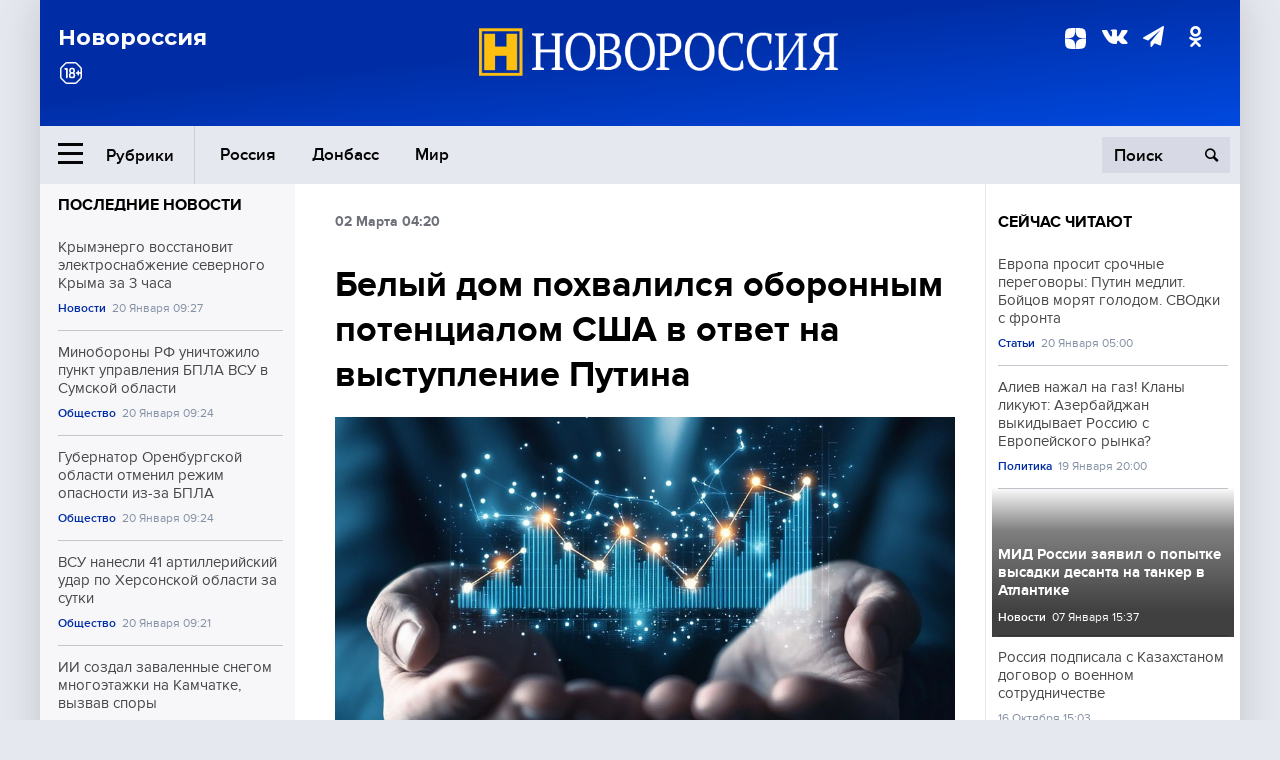

--- FILE ---
content_type: text/html; charset=UTF-8
request_url: https://novorosinform.org/belyj-dom-pohvalilsya-oboronnym-potencialom-ssha-v-otvet-na-vystuplenie-putina-64883.html
body_size: 12919
content:
<!DOCTYPE html>
<html class="no-js" lang="ru" prefix="og: http://ogp.me/ns#">
<head prefix="og: http://ogp.me/ns# article: http://ogp.me/ns/article#">
	  <meta http-equiv="content-type" content="text/html; charset=utf-8"/>
  <!--//<meta charset="utf-8"/>//-->
  <title>Белый дом похвалился оборонным потенциалом США в ответ на выступление Путина</title>
  <meta name="description" content="Выступление Владимира Путина подтвердило, что Россия разрабатывает &quot;дестабилизирующие&quot; оружейные системы в нарушение существующих обязательств, заявила официальный представитель Белого дома Сара Сандерс."/>


  <!-- Place favicon.ico in the root directory -->
  <link href="https://fonts.googleapis.com/css?family=Montserrat:500,700&amp;subset=cyrillic" rel="stylesheet"/>
  <link href="https://fonts.googleapis.com/css?family=Merriweather:400,700&amp;subset=cyrillic" rel="stylesheet"/>
  <link rel="stylesheet" href="/fonts/fonts.css"/>
  <link rel="stylesheet" href="/css/main.css?v95"/>

<meta property="og:site_name" content="Новороссия"/>
<meta property="og:locale" content="ru_RU"/>

<meta property="og:url" content="belyj-dom-pohvalilsya-oboronnym-potencialom-ssha-v-otvet-na-vystuplenie-putina-64883.html"/>
<meta property="og:title" content="Белый дом похвалился оборонным потенциалом США в ответ на выступление Путина"/>
<meta property="og:type" content="article"/>
<meta property="og:description" content="Выступление Владимира Путина подтвердило, что Россия разрабатывает &quot;дестабилизирующие&quot; оружейные системы в нарушение существующих обязательств, заявила официальный представитель Белого дома Сара Сандерс."/>
<meta property="og:image" content="https://novorosinform.org/content/images/00/00/_1280x720.webp"/>
<meta property="og:image:width" content="1280"/>
<meta property="og:image:height" content="720"/>
<script type="application/ld+json">
{
  "@context": "http://schema.org",
  "@type": "NewsArticle",
  "name": "Белый дом похвалился оборонным потенциалом США в ответ на выступление Путина",
  "headline": "Белый дом похвалился оборонным потенциалом США в ответ на выступление Путина",
  "url": "https://novorosinform.org/belyj-dom-pohvalilsya-oboronnym-potencialom-ssha-v-otvet-na-vystuplenie-putina-64883.html",
  "image": {
  "@type": "ImageObject",
  "representativeOfPage": "true",
  "url": "https://novorosinform.org/content/images/00/00/_1280x720.webp",
  "height": 1280,
  "width": 720
  },
  "dateCreated": "2018-03-02NDH24:20T04:20:18:00+03:00",
  "datePublished": "2018-03-02NDH24:20T04:20:18:00+03:00",
  "dateModified": "2018-03-02NDH24:20T04:20:18:00+03:00",
  "description": "Выступление Владимира Путина подтвердило, что Россия разрабатывает &amp;#171;дестабилизирующие&amp;#187; оружейные системы в нарушение существующих обязательств, заявила официальный представитель Белого дома Сара Сандерс, добавив, что с ядерным арсеналом США &amp;#171;ничто не сравнится&amp;#187;.
Напомним, что вче",

  "author": {
  "@type": "Organization",
   "name": "Редакция Новоросинформ"
  },

  "publisher": {
  "@type": "Organization",
  "name": "novorosinform.org",
  "logo": {
      "@type": "ImageObject",
      "url": "https://novorosinform.org/img/logonew-2.png",
      "width": 544,
      "height": 85
    }
  },
  "mainEntityOfPage": "https://novorosinform.org/belyj-dom-pohvalilsya-oboronnym-potencialom-ssha-v-otvet-na-vystuplenie-putina-64883.html"
}
</script>


<!-- Yandex Native Ads -->
<script>window.yaContextCb=window.yaContextCb||[]</script>
<script src="https://yandex.ru/ads/system/context.js" async></script>
<script src="https://xmetrics.ru/loader.js" defer ></script>

<link href="/favicon.ico?v3" rel="icon" type="image/x-icon" />
<link rel="apple-touch-icon" sizes="57x57" href="/favicons/apple-touch-icon-57x57.png?v3"/>
<link rel="apple-touch-icon" sizes="60x60" href="/favicons/apple-touch-icon-60x60.png?v3"/>
<link rel="apple-touch-icon" sizes="72x72" href="/favicons/apple-touch-icon-72x72.png?v3"/>
<link rel="apple-touch-icon" sizes="76x76" href="/favicons/apple-touch-icon-76x76.png?v3"/>
<link rel="apple-touch-icon" sizes="114x114" href="/favicons/apple-touch-icon-114x114.png?v3"/>
<link rel="apple-touch-icon" sizes="120x120" href="/favicons/apple-touch-icon-120x120.png?v3"/>
<link rel="apple-touch-icon" sizes="144x144" href="/favicons/apple-touch-icon-144x144.png?v3"/>
<link rel="apple-touch-icon" sizes="152x152" href="/favicons/apple-touch-icon-152x152.png?v3"/>
<link rel="apple-touch-icon" sizes="180x180" href="/favicons/apple-touch-icon-180x180.png?v3"/>
<link rel="icon" type="image/png" href="/favicons/favicon-32x32.png?v3" sizes="32x32"/>
<link rel="icon" type="image/png" href="/favicons/android-chrome-192x192.png?v3" sizes="192x192"/>
<link rel="icon" type="image/png" href="/favicons/favicon-16x16.png?v3" sizes="16x16"/>
<link rel="manifest" href="/favicons/manifest_.json"/>
<script>
var infinity_category='';
</script>

<link rel="amphtml" href="https://amp.novorosinform.org/belyj-dom-pohvalilsya-oboronnym-potencialom-ssha-v-otvet-na-vystuplenie-putina-64883.html">
<link rel="canonical" href="https://novorosinform.org/belyj-dom-pohvalilsya-oboronnym-potencialom-ssha-v-otvet-na-vystuplenie-putina-64883.html"/>
<script async src="https://jsn.24smi.net/smi.js"></script>
</head>

<body>
<!-- Yandex.RTB R-A-1216687-1 -->
<div id="yandex_rtb_R-A-1216687-1"></div>
<script type="text/javascript">
    (function(w, d, n, s, t) {
        w[n] = w[n] || [];
        w[n].push(function() {
            Ya.Context.AdvManager.render({
                blockId: "R-A-1216687-1",
                renderTo: "yandex_rtb_R-A-1216687-1",
                async: true
            });
        });
        t = d.getElementsByTagName("script")[0];
        s = d.createElement("script");
        s.type = "text/javascript";
        s.src = "//an.yandex.ru/system/context.js";
        s.async = true;
        t.parentNode.insertBefore(s, t);
    })(this, this.document, "yandexContextAsyncCallbacks");
</script>  <div id="wrap">
    <header class="header">
 
	      <div class="header__top">
        <div class="header__container">
          <aside class="header__aside">
            <div class="header__title">Новороссия</div>




          </aside>

          <div class="header__center">
            <div class="header__logo">
              <a href="/"><img src="/img/logonew-2.png" srcset="/img/logonew-2.png 2x, /img/logonew-2.png 3x" alt=""></a>
            </div>


          </div>

          <aside class="header__aside">
            <div class="header__social">
<!--//              <a href="https://www.youtube.com/tsargradtv" target="_blank" class="header__social-link">
                <i class="icon-youtube-play"></i>
              </a>//-->
              <a href="https://dzen.ru/novorosinform.org?favid=254119029" target="_blank" class="header__social-link">
<svg xmlns="http://www.w3.org/2000/svg" style="display: inline-block; width: 1em; height: 1em;" viewBox="0 0 28 28"><path fill="currentColor" d="M16.7 16.7c-2.2 2.27-2.36 5.1-2.55 11.3 5.78 0 9.77-.02 11.83-2.02 2-2.06 2.02-6.24 2.02-11.83-6.2.2-9.03.35-11.3 2.55M0 14.15c0 5.59.02 9.77 2.02 11.83 2.06 2 6.05 2.02 11.83 2.02-.2-6.2-.35-9.03-2.55-11.3-2.27-2.2-5.1-2.36-11.3-2.55M13.85 0C8.08 0 4.08.02 2.02 2.02.02 4.08 0 8.26 0 13.85c6.2-.2 9.03-.35 11.3-2.55 2.2-2.27 2.36-5.1 2.55-11.3m2.85 11.3C14.5 9.03 14.34 6.2 14.15 0c5.78 0 9.77.02 11.83 2.02 2 2.06 2.02 6.24 2.02 11.83-6.2-.2-9.03-.35-11.3-2.55"/><path fill="none" d="M28 14.15v-.3c-6.2-.2-9.03-.35-11.3-2.55-2.2-2.27-2.36-5.1-2.55-11.3h-.3c-.2 6.2-.35 9.03-2.55 11.3-2.27 2.2-5.1 2.36-11.3 2.55v.3c6.2.2 9.03.35 11.3 2.55 2.2 2.27 2.36 5.1 2.55 11.3h.3c.2-6.2.35-9.03 2.55-11.3 2.27-2.2 5.1-2.36 11.3-2.55"/></svg>

              </a>
              <a href="https://vk.com/public71860258" target="_blank" class="header__social-link">
                <i class="icon-vk"></i>
              </a>
<a href="https://t.me/novorosinform" target="_blank" class="header__social-link">
                <i class="icon-paper-plane"></i>
              </a>              <a href="http://ok.ru/novorosinform" target="_blank" class="header__social-link">
                   <i class="icon-odnoklassniki"></i>
              </a>
             
            </div>



          
          </aside>
        </div>
      </div>

      <div class="header__bottom">
        <div class="header__container">
          <button class="header__rubric-toggle js-rubric-toggle">
            <span class="header__rubric-toggle-icon">
              <i class="icon-burger"></i>
              <i class="icon-close"></i>
            </span>
            <span class="header__rubric-toggle-txt">Рубрики</span>
          </button>

          <ul class="header__menu">
                                    <li>
              <a href="/russia" >Россия</a>
            </li>
                                                <li>
              <a href="/donbass" >Донбасс</a>
            </li>
                                                <li>
              <a href="/mir" >Мир</a>
            </li>
                                                
          </ul>


		          <div class="header__search">
            <form action="/search" autocomplete="off">
              <input type="search" name="q" placeholder="Поиск">
              <button>
                <i class="icon-search"></i>
              </button>

			<div class="header__search-dropdown">
              <label>
                <input type="radio" name="section" value="all" class="radio" checked>
                <span>Все публикации</span>
              </label>
              <!--//<label>
                <input type="radio" name="section" value="news" class="radio">
                <span>Новости</span>
              </label>
              <label>
                <input type="radio" name="section" value="articles" class="radio">
                <span>Статьи</span>
              </label>//-->
                            <!--//<label>
                <input type="radio" name="section" value="experts" class="radio">
                <span>Мнения</span>
              </label>
              <label>
                <input type="radio" name="section" value="projects" class="radio">
                <span>Спецпроекты</span>
              </label>//-->
            </div>
            </form>
          </div>
        </div>

       <div class="header__drop-sections">
          <ul class="header__drop-sections-list">

                        <li>
              <a href="/blizhnij-vostok">Ближний Восток</a>
            </li>
                        <li>
              <a href="/politics">Политика</a>
            </li>
                        <li>
              <a href="/war">Спецоперация</a>
            </li>
                        <li>
              <a href="/society">Общество</a>
            </li>
                        <li>
              <a href="/economy">Экономика</a>
            </li>
                        <li>
              <a href="/proisshestviya">Происшествия</a>
            </li>
                        <li>
              <a href="/culture">Культура</a>
            </li>
                        <li>
              <a href="/sport">Спорт</a>
            </li>
            
          </ul>
        </div>
      </div>
    </header>

    <main>


<div class="layout-column">
	<aside class="layout-column__aside">
	<!-- Yandex.RTB R-A-1216687-2 -->
<div id="yandex_rtb_R-A-1216687-2"></div>
<script type="text/javascript">
    (function(w, d, n, s, t) {
        w[n] = w[n] || [];
        w[n].push(function() {
            Ya.Context.AdvManager.render({
                blockId: "R-A-1216687-2",
                renderTo: "yandex_rtb_R-A-1216687-2",
                async: true
            });
        });
        t = d.getElementsByTagName("script")[0];
        s = d.createElement("script");
        s.type = "text/javascript";
        s.src = "//an.yandex.ru/system/context.js";
        s.async = true;
        t.parentNode.insertBefore(s, t);
    })(this, this.document, "yandexContextAsyncCallbacks");
</script>	


          <div class="news">


            <h3 class="news__title">
              <a href="/news">Последние новости</a>
            </h3>

            <ul class="news__list">

              <li class="news__item">
		          <a href="/krymenergo-vosstanovit-elektrosnabzhenie-severnogo-kryma-za-3-chasa-174253.html" class="news__link">
                  <h4 class="news__item-title">
                    Крымэнерго восстановит электроснабжение северного Крыма за 3 часа
                  </h4>
	
                </a>

                <div class="news__item-info">
                
                
                                  <a href="/news" class="news__item-info-link">Новости</a>
                                  <time class="news__item-info-date" datetime="2026-01-20THH24:27T">20 Января 09:27</time>
                </div>
 
              </li>

				              <li class="news__item">
		          <a href="/minoborony-rf-unichtozhilo-punkt-upravleniya-bpla-vsu-v-sumskoj-oblasti-174252.html" class="news__link">
                  <h4 class="news__item-title">
                    Минобороны РФ уничтожило пункт управления БПЛА ВСУ в Сумской области
                  </h4>
	
                </a>

                <div class="news__item-info">
                
                
                                  <a href="/society" class="news__item-info-link">Общество</a>
                                  <time class="news__item-info-date" datetime="2026-01-20THH24:24T">20 Января 09:24</time>
                </div>
 
              </li>

				              <li class="news__item">
		          <a href="/gubernator-orenburgskoj-oblasti-otmenil-rezhim-opasnosti-iz-za-bpla-174251.html" class="news__link">
                  <h4 class="news__item-title">
                    Губернатор Оренбургской области отменил режим опасности из-за БПЛА
                  </h4>
	
                </a>

                <div class="news__item-info">
                
                
                                  <a href="/society" class="news__item-info-link">Общество</a>
                                  <time class="news__item-info-date" datetime="2026-01-20THH24:24T">20 Января 09:24</time>
                </div>
 
              </li>

				              <li class="news__item">
		          <a href="/vsu-nanesli-41-artillerijskij-udar-po-hersonskoj-oblasti-za-sutki-174250.html" class="news__link">
                  <h4 class="news__item-title">
                    ВСУ нанесли 41 артиллерийский удар по Херсонской области за сутки
                  </h4>
	
                </a>

                <div class="news__item-info">
                
                
                                  <a href="/society" class="news__item-info-link">Общество</a>
                                  <time class="news__item-info-date" datetime="2026-01-20THH24:21T">20 Января 09:21</time>
                </div>
 
              </li>

				              <li class="news__item">
		          <a href="/ii-sozdal-zavalennye-snegom-mnogoetazhki-na-kamchatke-vyzvav-spory-174249.html" class="news__link">
                  <h4 class="news__item-title">
                    ИИ создал заваленные снегом многоэтажки на Камчатке, вызвав споры
                  </h4>
	
                </a>

                <div class="news__item-info">
                
                
                                  <a href="/news" class="news__item-info-link">Новости</a>
                                  <time class="news__item-info-date" datetime="2026-01-20THH24:21T">20 Января 09:21</time>
                </div>
 
              </li>

				              <li class="news__item">
		          <a href="/cnn--belyj-dom-obnovit-sekretnyj-bunker-v-vostochnom-kryle-174248.html" class="news__link">
                  <h4 class="news__item-title">
                    CNN: Белый дом обновит секретный бункер в Восточном крыле
                  </h4>
	
                </a>

                <div class="news__item-info">
                
                
                                  <a href="/news" class="news__item-info-link">Новости</a>
                                  <time class="news__item-info-date" datetime="2026-01-20THH24:13T">20 Января 09:13</time>
                </div>
 
              </li>

				              <li class="news__item">
		          <a href="/tramp-sobral--sovet-mira--sravniv-ego-s-bandoj-oushena-174247.html" class="news__link">
                  <h4 class="news__item-title">
                    Трамп собрал "Совет мира", сравнив его с бандой Оушена
                  </h4>
	
                </a>

                <div class="news__item-info">
                
                
                                  <a href="/news" class="news__item-info-link">Новости</a>
                                  <time class="news__item-info-date" datetime="2026-01-20THH24:10T">20 Января 09:10</time>
                </div>
 
              </li>

				              <li class="news__item">
		          <a href="/centralnoe-televidenie-kitaya-soobshilo-o-9-zhertvah-vzryva-v-mongolii-174246.html" class="news__link">
                  <h4 class="news__item-title">
                    Центральное телевидение Китая сообщило о 9 жертвах взрыва в Монголии
                  </h4>
	
                </a>

                <div class="news__item-info">
                
                
                                  <a href="/news" class="news__item-info-link">Новости</a>
                                  <time class="news__item-info-date" datetime="2026-01-20THH24:09T">20 Января 09:09</time>
                </div>
 
              </li>

				              <li class="news__item">
		          <a href="/makron-predlozhil-provesti-vstrechu-g7-s-uchastiem-rossii-i-ukrainy-174245.html" class="news__link">
                  <h4 class="news__item-title">
                    Макрон предложил провести встречу G7 с участием России и Украины
                  </h4>
	
                </a>

                <div class="news__item-info">
                
                
                                  <a href="/news" class="news__item-info-link">Новости</a>
                                  <time class="news__item-info-date" datetime="2026-01-20THH24:09T">20 Января 09:09</time>
                </div>
 
              </li>

				              <li class="news__item">
		          <a href="/tramp-obnarodoval-predlozhenie-makrona-o-vstreche-g7-v-parizhe-174244.html" class="news__link">
                  <h4 class="news__item-title">
                    Трамп обнародовал предложение Макрона о встрече G7 в Париже
                  </h4>
	
                </a>

                <div class="news__item-info">
                
                
                                  <a href="/news" class="news__item-info-link">Новости</a>
                                  <time class="news__item-info-date" datetime="2026-01-20THH24:07T">20 Января 09:07</time>
                </div>
 
              </li>

				              <li class="news__item">
		          <a href="/bloomberg--makron-otkazalsya-ot-uchastiya-v-sovete-mira-po-gaze-174243.html" class="news__link">
                  <h4 class="news__item-title">
                    Bloomberg: Макрон отказался от участия в Совете мира по Газе
                  </h4>
	
                </a>

                <div class="news__item-info">
                
                
                                  <a href="/news" class="news__item-info-link">Новости</a>
                                  <time class="news__item-info-date" datetime="2026-01-20THH24:06T">20 Января 09:06</time>
                </div>
 
              </li>

				              <li class="news__item">
		          <a href="/polkovnik-ne-sderzhalsya-svo-mozhno-zakonchit-za-mesyac-rakety-ne-smogut-vskryt-beton-aes-174233.html" class="news__link">
                  <h4 class="news__item-title">
                    Полковник не сдержался: СВО можно закончить за месяц. Ракеты не смогут вскрыть бетон АЭС
                  </h4>
	
                </a>

                <div class="news__item-info">
                
                
                                  <a href="/news" class="news__item-info-link">Новости</a>
                                  <time class="news__item-info-date" datetime="2026-01-20THH24:00T">20 Января 09:00</time>
                </div>
 
              </li>

				              <li class="news__item">
		          <a href="/tass--andreya-razina-zaochno-arestovali-za-krupnoe-moshennichestvo-174242.html" class="news__link">
                  <h4 class="news__item-title">
                    ТАСС: Андрея Разина заочно арестовали за крупное мошенничество
                  </h4>
	
                </a>

                <div class="news__item-info">
                
                
                                  <a href="/news" class="news__item-info-link">Новости</a>
                                  <time class="news__item-info-date" datetime="2026-01-20THH24:53T">20 Января 08:53</time>
                </div>
 
              </li>

				              <li class="news__item">
		          <a href="/stavka-po-vkladam-v-20-krupnejshih-bankah-rossii-upala-do-1486-174241.html" class="news__link">
                  <h4 class="news__item-title">
                    Ставка по вкладам в 20 крупнейших банках России упала до 14,86%
                  </h4>
	
                </a>

                <div class="news__item-info">
                
                
                                  <a href="/news" class="news__item-info-link">Новости</a>
                                  <time class="news__item-info-date" datetime="2026-01-20THH24:47T">20 Января 08:47</time>
                </div>
 
              </li>

				              <li class="news__item">
		          <a href="/policiya-izyala-pochti-1-kg-kokaina-v-gostinice-moskvy-174240.html" class="news__link">
                  <h4 class="news__item-title">
                    Полиция изъяла почти 1 кг кокаина в гостинице Москвы
                  </h4>
	
                </a>

                <div class="news__item-info">
                
                
                                  <a href="/news" class="news__item-info-link">Новости</a>
                                  <time class="news__item-info-date" datetime="2026-01-20THH24:43T">20 Января 08:43</time>
                </div>
 
              </li>

				
            </ul>

            <div class="news__cta">
              <a href="/news" class="news__cta-link">Все новости</a>
            </div>
		</div>

		<!-- Yandex.RTB R-A-1216687-7 -->
<div id="yandex_rtb_R-A-1216687-7"></div>
<script>window.yaContextCb.push(()=>{
  Ya.Context.AdvManager.render({
    renderTo: 'yandex_rtb_R-A-1216687-7',
    blockId: 'R-A-1216687-7'
  })
})</script>	</aside>
	<div class="layout-column__main">
	<section class="article" data-publication-id="64883" data-current-url="belyj-dom-pohvalilsya-oboronnym-potencialom-ssha-v-otvet-na-vystuplenie-putina-64883.html">
		<div class="article__content">

			<div class="article__meta article__meta_plot">
				<div class="article__meta-labels">
				<time datetime="">02 Марта 04:20</time>
								</div>


				<!--//<div class="article__meta-reading">
				<svg xmlns="http://www.w3.org/2000/svg" xmlns:xlink="http://www.w3.org/1999/xlink" viewbox="0 0 48 48"><defs><path id="a" d="M0 0h48v48H0z"/></defs><clipPath id="b"><use xlink:href="#a" overflow="visible"/></clipPath><path d="M42 20c-2.21 0-4 1.79-4 4v6H10v-6c0-2.21-1.79-4-4-4s-4 1.79-4 4v10c0 2.2 1.8 4 4 4h36c2.2 0 4-1.8 4-4V24c0-2.21-1.79-4-4-4zm-6-10H12c-2.2 0-4 1.8-4 4v4.31c2.32.83 4 3.03 4 5.63V28h24v-4.06c0-2.6 1.68-4.8 4-5.63V14c0-2.2-1.8-4-4-4z" clip-path="url(#b)"/></svg>
                    Читать:
                    <span> мин.</span>
                  </div>//-->
			</div>

			<h1 class="article__title">Белый дом похвалился оборонным потенциалом США в ответ на выступление Путина</h1>


	
				<div class="article__gallery">
					<div class="article__gallery-main">
						<ul class="article__gallery-main-list">
							<li class="active">
																
								<img src="/img/dzen/noimage.jpg" />
															
							</li>
													</ul>
						

						<div class="article__gallery-main-prev">
							<svg viewBox="0 0 24 24" width="24" height="24"><path d="M5.88 4.12L13.76 12l-7.88 7.88L8 22l10-10L8 2z"/><path fill="none" d="M0 0h24v24H0z"/></svg>
						</div>
						<div class="article__gallery-main-next">
							<svg viewBox="0 0 24 24" width="24" height="24"><path d="M5.88 4.12L13.76 12l-7.88 7.88L8 22l10-10L8 2z"/><path fill="none" d="M0 0h24v24H0z"/></svg>
						</div>
					</div>


					<div class="article__gallery-preview">

					</div>

				</div>
		
				<div><strong>Автор:</strong> Редакция Новоросинформ<span></span><br /><br /></div>
				

				<div class="article__intro">
					<p>Выступление Владимира Путина подтвердило, что Россия разрабатывает &#171;дестабилизирующие&#187; оружейные системы в нарушение существующих обязательств, заявила официальный представитель Белого дома Сара Сандерс, добавив, что с ядерным арсеналом США &#171;ничто не сравнится&#187;.
Напомним, что вче</p>
				</div>


				<div class="only__text">
                <p>Выступление Владимира Путина подтвердило, что Россия разрабатывает &#171;дестабилизирующие&#187; оружейные системы в нарушение существующих обязательств, заявила официальный представитель Белого дома Сара Сандерс, добавив, что с ядерным арсеналом США &#171;ничто не сравнится&#187;.</p>
<p>Напомним, что вчера президент России Владимир Путин в ходе обращения к Федеральному собранию заявил, что <strong><a href="https://novorosinform.org/709424">Министерство обороны России совместно с предприятиями ракетно-космической отрасли начали активную фазу испытаний новейшего ядерного оружия</a></strong>. Путин рассказал о новом вооружении, аналогов которому сегодня в мире не существует.</p><div id="yandex_rtb_R-A-1216687-9"></div>
<script>window.yaContextCb.push(()=>{
	Ya.Context.AdvManager.render({
		"blockId": "R-A-1216687-9",
		"renderTo": "yandex_rtb_R-A-1216687-9"
	})
})
</script>
<p>&#171;Президент Путин подтвердил то, что США знали все время — что Россия более десяти лет развивала дестабилизирующее вооружение в прямом противоречии со своими обязательствами по договору. Президент (США Дональд Трамп. — прим. ред.) понимает, с какими угрозами он сталкивается…, и нацелен защитить своих союзников и партнеров&#187;, — сказала Сандерс.</p>
<p>Кроме того, она заявила, что оборонный потенциал США никому не уступает и не будет уступать. При этом представитель Белого дома напомнила слова президента Трампа о том, что ядерные возможности (США. &#8212; прим. ред.) будут развиваться, чтобы соответствовать всем возникающим перед угрозам.</p>
<p>Напомним, что вчера <strong><a href="https://novorosinform.org/709528">министр обороны Великобритании назвал послание Путина «провокацией»</a></strong>. Гэвин Уильямсон обвинил Россию в выборе «пути эскалации и провокации».</p>
<p>Также вчера Пентагон заявил, что <strong><a href="https://novorosinform.org/709512">уже учел создание в России новых оборонных систем, о которых сообщил президент Владимир Путин</a></strong> во время традиционного послания Федеральному Собранию.</p>
<p>Спикер Министерства иностранных дел Украины Беца заявила, что <strong><a href="https://novorosinform.org/709522">Россия угрожает ядерными ударами</a></strong>. Так она отреагировала на сегодняшнее послание президента России Владимира Путина Федеральному собранию.</p>
        
				</div>




			</div>
		</section>

<div class="article__dzen1">
<strong>Подписывайтесь на нас</strong> в <a href="https://t.me/+Cr25qIK9au4zZjYy">Телеграме</a>

 и&nbsp;первыми узнавайте о&nbsp;главных новостях и&nbsp;важнейших событиях дня.

</div>		
		<br /><br />        <h3 class="news__title">Новости партнеров</h3>
<div class="smi24__informer smi24__auto" data-smi-blockid="18039"></div>
<script>(window.smiq = window.smiq || []).push({});</script>




<!-- Код вставки на место отображения виджета -->
<div class="smi24__informer smi24__auto" data-smi-blockid="29976"></div>
<div class="smi24__informer smi24__auto" data-smi-blockid="29975"></div>
<script>(window.smiq = window.smiq || []).push({});</script>



<div id="unit_93365"><a href="https://smi2.ru/" >Новости СМИ2</a></div>
<script type="text/javascript" charset="utf-8">
  (function() {
    var sc = document.createElement('script'); sc.type = 'text/javascript'; sc.async = true;
    sc.src = '//smi2.ru/data/js/93365.js'; sc.charset = 'utf-8';
    var s = document.getElementsByTagName('script')[0]; s.parentNode.insertBefore(sc, s);
  }());
</script>    	<div id="content-load-block" style="height:1px"></div>
	</div>
	
	<aside class="layout-column__aside">
	


          <div class="news">


            <h3 class="news__title">
              <a href="/news">Сейчас читают</a>
            </h3>

            <ul class="news__list">

              <li class="news__item">
				                <a href="/evropa-prosit-srochnye-peregovory-putin-medlit-bojcov-moryat-golodom--svodki-s-fronta-173952.html" class="news__link">
                  <h4 class="news__item-title">
                    Европа просит срочные переговоры: Путин медлит. Бойцов морят голодом.  СВОдки с фронта
                  </h4>
	
                </a>

                <div class="news__item-info">
                
                
                                  <a href="/articles" class="news__item-info-link">Статьи</a>
                                  <time class="news__item-info-date" datetime="2026-01-20THH24:00T">20 Января 05:00</time>
                </div>
                              </li>

				              <li class="news__item">
				                <a href="/aliev-nazhal-na-gaz-klany-likuyut-azerbajdzhan-vykidyvaet-rossiyu-s-evropejskogo-rynka-173800.html" class="news__link">
                  <h4 class="news__item-title">
                    Алиев нажал на газ! Кланы ликуют: Азербайджан выкидывает Россию с Европейского рынка?
                  </h4>
	
                </a>

                <div class="news__item-info">
                
                
                                  <a href="/politics" class="news__item-info-link">Политика</a>
                                  <time class="news__item-info-date" datetime="2026-01-19THH24:00T">19 Января 20:00</time>
                </div>
                              </li>

				              <li class="news__item">
												<figure class="news__media" style="background-image: url(/content/images/00/00/_370x208.webp)">
								                <a href="/mid-rossii-zayavil-o-popytke-vysadki-desanta-na-tanker-v-atlantike-169144.html" class="news__link">
                  <h4 class="news__item-title">
                    МИД России заявил о попытке высадки десанта на танкер в Атлантике
                  </h4>
	
                </a>

                <div class="news__item-info">
                
                
                                  <a href="/news" class="news__item-info-link">Новости</a>
                                  <time class="news__item-info-date" datetime="2026-01-07THH24:37T">07 Января 15:37</time>
                </div>
                </figure>              </li>

				              <li class="news__item">
				                <a href="/rossiya-podpisala-s-kazahstanom-dogovor-o-voennom-sotrudnichestve-18575.html" class="news__link">
                  <h4 class="news__item-title">
                    Россия подписала с Казахстаном договор о военном сотрудничестве
                  </h4>
	
                </a>

                <div class="news__item-info">
                
                
                                  <time class="news__item-info-date" datetime="2020-10-16THH24:03T">16 Октября 15:03</time>
                </div>
                              </li>

				              <li class="news__item">
				                <a href="/minzdrav-kryma-vypisal-postradavshuyu-v-horlah-beremennuyu-zhenshinu-172906.html" class="news__link">
                  <h4 class="news__item-title">
                    Минздрав Крыма выписал пострадавшую в Хорлах беременную женщину
                  </h4>
	
                </a>

                <div class="news__item-info">
                
                
                                  <a href="/news" class="news__item-info-link">Новости</a>
                                  <time class="news__item-info-date" datetime="2026-01-17THH24:17T">17 Января 11:17</time>
                </div>
                              </li>

				              <li class="news__item">
				                <a href="/majkl-flinn--peredacha-zemel-rossii-trebuet-ucheta-v-mirnom-plane-169473.html" class="news__link">
                  <h4 class="news__item-title">
                    Майкл Флинн: Передача земель России требует учета в мирном плане
                  </h4>
	
                </a>

                <div class="news__item-info">
                
                
                                  <a href="/news" class="news__item-info-link">Новости</a>
                                  <time class="news__item-info-date" datetime="2026-01-09THH24:31T">09 Января 06:31</time>
                </div>
                              </li>

				              <li class="news__item">
				                <a href="/sergej-menyajlo--sbito-7-bpla-nad-severnoj-osetiej-nachinayut-rassledovanie-173262.html" class="news__link">
                  <h4 class="news__item-title">
                    Сергей Меняйло: сбито 7 БПЛА над Северной Осетией, начинают расследование
                  </h4>
	
                </a>

                <div class="news__item-info">
                
                
                                  <a href="/society" class="news__item-info-link">Общество</a>
                                  <time class="news__item-info-date" datetime="2026-01-18THH24:12T">18 Января 12:12</time>
                </div>
                              </li>

				              <li class="news__item">
				                <a href="/rgo-provedet-mezhdunarodnuyu-geoolimpiadu-briks-letom-2026-goda-173207.html" class="news__link">
                  <h4 class="news__item-title">
                    РГО проведет Международную геоолимпиаду БРИКС летом 2026 года
                  </h4>
	
                </a>

                <div class="news__item-info">
                
                
                                  <a href="/news" class="news__item-info-link">Новости</a>
                                  <time class="news__item-info-date" datetime="2026-01-18THH24:55T">18 Января 08:55</time>
                </div>
                              </li>

				              <li class="news__item">
				                <a href="/gubernator-orenburgskoj-oblasti-otmenil-rezhim-opasnosti-iz-za-bpla-174251.html" class="news__link">
                  <h4 class="news__item-title">
                    Губернатор Оренбургской области отменил режим опасности из-за БПЛА
                  </h4>
	
                </a>

                <div class="news__item-info">
                
                
                                  <a href="/society" class="news__item-info-link">Общество</a>
                                  <time class="news__item-info-date" datetime="2026-01-20THH24:24T">20 Января 09:24</time>
                </div>
                              </li>

				              <li class="news__item">
				                <a href="/minoborony-rf-unichtozhilo-punkt-upravleniya-bpla-vsu-v-sumskoj-oblasti-174252.html" class="news__link">
                  <h4 class="news__item-title">
                    Минобороны РФ уничтожило пункт управления БПЛА ВСУ в Сумской области
                  </h4>
	
                </a>

                <div class="news__item-info">
                
                
                                  <a href="/society" class="news__item-info-link">Общество</a>
                                  <time class="news__item-info-date" datetime="2026-01-20THH24:24T">20 Января 09:24</time>
                </div>
                              </li>

				              <li class="news__item">
				                <a href="/minzdrav-moskovskoj-oblasti-soobshil-o-dtp-s-chetyrmya-postradavshimi-169171.html" class="news__link">
                  <h4 class="news__item-title">
                    Минздрав Московской области сообщил о ДТП с четырьмя пострадавшими
                  </h4>
	
                </a>

                <div class="news__item-info">
                
                
                                  <a href="/news" class="news__item-info-link">Новости</a>
                                  <time class="news__item-info-date" datetime="2026-01-07THH24:47T">07 Января 18:47</time>
                </div>
                              </li>

				              <li class="news__item">
				                <a href="/krymenergo-vosstanovit-elektrosnabzhenie-severnogo-kryma-za-3-chasa-174253.html" class="news__link">
                  <h4 class="news__item-title">
                    Крымэнерго восстановит электроснабжение северного Крыма за 3 часа
                  </h4>
	
                </a>

                <div class="news__item-info">
                
                
                                  <a href="/news" class="news__item-info-link">Новости</a>
                                  <time class="news__item-info-date" datetime="2026-01-20THH24:27T">20 Января 09:27</time>
                </div>
                              </li>

				              <li class="news__item">
				                <a href="/zapad-boitsya-vvodit-novye-sankcii-protiv-moskvy---reuters-101768.html" class="news__link">
                  <h4 class="news__item-title">
                    Запад боится вводить новые санкции против Москвы — Reuters
                  </h4>
	
                </a>

                <div class="news__item-info">
                
                
                                  <a href="/russia" class="news__item-info-link">Россия</a>
                                  <time class="news__item-info-date" datetime="2022-08-18THH24:55T">18 Августа 07:55</time>
                </div>
                              </li>

				              <li class="news__item">
				                <a href="/albancy-horvaty-evromanyaki-i-dzhihadisty-soedinyayutsya-na-ukraine-dlya-vojny-s-rusyu-91081.html" class="news__link">
                  <h4 class="news__item-title">
                    Албанцы, хорваты, евроманьяки и джихадисты соединяются на Украине для войны с Русью
                  </h4>
	
                </a>

                <div class="news__item-info">
                
                
                                  <a href="/russia" class="news__item-info-link">Россия</a>
                                  <time class="news__item-info-date" datetime="2022-03-04THH24:24T">04 Марта 19:24</time>
                </div>
                              </li>

				              <li class="news__item">
				                <a href="/molchanie-prervano-drug-kadyrova-sdelal-zayavlenie-posle-soobshenij-o-dtp-voprosov-stalo-bolshe-173442.html" class="news__link">
                  <h4 class="news__item-title">
                    Молчание прервано. Друг Кадырова сделал заявление после сообщений о ДТП. Вопросов стало больше
                  </h4>
	
                </a>

                <div class="news__item-info">
                
                
                                  <a href="/society" class="news__item-info-link">Общество</a>
                                  <time class="news__item-info-date" datetime="2026-01-19THH24:00T">19 Января 07:00</time>
                </div>
                              </li>

				
            </ul>

            <div class="news__cta">
              <a href="/news" class="news__cta-link">Все новости</a>
            </div>
		</div>

		
<!-- Yandex Native Ads C-A-1216687-6 -->
<div id="id-C-A-1216687-6"></div>
<script>window.yaContextCb.push(()=>{
  Ya.Context.AdvManager.renderWidget({
    renderTo: 'id-C-A-1216687-6',
    blockId: 'C-A-1216687-6'
  })
})</script>
	</aside>
</div>

    </main>
    <footer class="footer">

		
      <div class="footer__body">
        <div class="footer__container">
          <div class="footer__top">
            <div class="footer__column">
              <div class="footer__logo">
                <img src="/img/logonew-2.png" alt="" width="209" height="37">
              </div>
<address>
<p>Информационное агентство Большой России</p>
<p>Наша почта: <a href="mailto:mail@novorosinform.org">mail@novorosinform.org</a></p>
</address>
            </div>

            <div class="footer__column">
              <ul class="footer__menu">
                        <li>
              <a href="/russia">Россия</a>
            </li>
                        <li>
              <a href="/donbass">Донбасс</a>
            </li>
                        <li>
              <a href="/mir">Мир</a>
            </li>
                        <li>
              <a href="/politics">Политика</a>
            </li>
            
<li><a href="mailto:advnovoros@tsargrad.tv">Реклама на сайте:<br />
advnovoros@tsargrad.tv</a></li>

<li><a target="_blank" href="/files/price2024.pdf">Цены на рекламу</a></li>

              </ul>
            </div>

            <div class="footer__column footer__column_wide">

              <div class="footer__description">
<p>Сетевое издание «Информационное агентство «Новороссия» зарегистрировано в Федеральной службе по надзору в сфере связи, информационных технологий и массовых коммуникаций 20 ноября 2019 г.</p>
<p>Свидетельство о регистрации Эл № ФС77-77187.</p>
<p>Учредитель — НАО «Царьград медиа».</p>
<p>«Главный редактор- Лукьянов А.А.»</p>
<p>«Шеф-редактор - Садчиков А.М.»</p>
<p>Email: <a href="mail:mail@novorosinform.org">mail@novorosinform.org</a></p>
<p>Телефон: +7 (495) 374-77-73</p>
<p>115093, г. Москва, Партийный пер., д. 1, к. 57, стр. 3</p>
<p>Настоящий ресурс может содержать материалы 18+.</p>
<p>Использование любых материалов, размещённых на сайте, разрешается при условии ссылки на сайт агентства.</p>


              </div>
            </div>
          </div>

          <div class="footer__bottom">
            <div class="footer__search">
              <form action="/search">
                <input type="search" name="q" placeholder="Поиск">
                <button>
                  <i class="icon-search"></i>
                </button>
              </form>
            </div>

            <div class="footer__social">
			<a href="https://dzen.ru/novorosinform.org?favid=254119029" target="_blank" class="header__social-link"><svg xmlns="http://www.w3.org/2000/svg" style="display: inline-block; width: 1em; height: 1em;" viewBox="0 0 28 28"><path fill="currentColor" d="M16.7 16.7c-2.2 2.27-2.36 5.1-2.55 11.3 5.78 0 9.77-.02 11.83-2.02 2-2.06 2.02-6.24 2.02-11.83-6.2.2-9.03.35-11.3 2.55M0 14.15c0 5.59.02 9.77 2.02 11.83 2.06 2 6.05 2.02 11.83 2.02-.2-6.2-.35-9.03-2.55-11.3-2.27-2.2-5.1-2.36-11.3-2.55M13.85 0C8.08 0 4.08.02 2.02 2.02.02 4.08 0 8.26 0 13.85c6.2-.2 9.03-.35 11.3-2.55 2.2-2.27 2.36-5.1 2.55-11.3m2.85 11.3C14.5 9.03 14.34 6.2 14.15 0c5.78 0 9.77.02 11.83 2.02 2 2.06 2.02 6.24 2.02 11.83-6.2-.2-9.03-.35-11.3-2.55"/><path fill="none" d="M28 14.15v-.3c-6.2-.2-9.03-.35-11.3-2.55-2.2-2.27-2.36-5.1-2.55-11.3h-.3c-.2 6.2-.35 9.03-2.55 11.3-2.27 2.2-5.1 2.36-11.3 2.55v.3c6.2.2 9.03.35 11.3 2.55 2.2 2.27 2.36 5.1 2.55 11.3h.3c.2-6.2.35-9.03 2.55-11.3 2.27-2.2 5.1-2.36 11.3-2.55"/></svg>

              </a>


			<a href="https://vk.com/public71860258" target="_blank" class="header__social-link">
                <i class="icon-vk"></i>
              </a>

<a href="https://t.me/novorosinform" target="_blank" class="header__social-link">
                <i class="icon-paper-plane"></i>
              </a>
                  <a href="http://ok.ru/novorosinform" target="_blank" class="header__social-link">
                    <i class="icon-odnoklassniki"></i>
                  </a>
            </div>
          </div>
        </div>
      </div>
    </footer>

<div class="uniblock1"></div>
  <button class="page-up js-page-up">Наверх</button>

    <div class="fly-header">
    <div class="fly-header__top">
      <div class="header__logo">
        <a href="/"><img src="/img/logonew-2.png" srcset="/img/logonew-2.png 2x, /img/logonew-2.png 3x" alt=""></a>
      </div>
    </div>

    <div class="fly-header__bottom">
      <div class="header__container">
        <button class="header__rubric-toggle js-rubric-toggle">
          <span class="header__rubric-toggle-icon">
            <i class="icon-burger"></i>
            <i class="icon-close"></i>
          </span>
          <span class="header__rubric-toggle-txt">Политика</span>
        </button>

        <ul class="header__menu">
                                    <li>
              <a href="/russia">Россия</a>
            </li>
                                                <li>
              <a href="/donbass">Донбасс</a>
            </li>
                                                <li>
              <a href="/mir">Мир</a>
            </li>
                                                        </ul>
                  <div class="header__search">
            <form action="/search" autocomplete="off">
              <input type="search" name="q" placeholder="Поиск">
              <button>
                <i class="icon-search"></i>
              </button>

			<div class="header__search-dropdown">
              <label>
                <input type="radio" name="section" value="all" class="radio" checked>
                <span>Все публикации</span>
              </label>
              <!--//<label>
                <input type="radio" name="section" value="news" class="radio">
                <span>Новости</span>
              </label>
              <label>
                <input type="radio" name="section" value="articles" class="radio">
                <span>Статьи</span>
              </label>//-->
                            <!--//<label>
                <input type="radio" name="section" value="experts" class="radio">
                <span>Мнения</span>
              </label>
              <label>
                <input type="radio" name="section" value="projects" class="radio">
                <span>Спецпроекты</span>
              </label>//-->
            </div>
            </form>
          </div>      </div>

	       <div class="header__drop-sections">
          <ul class="header__drop-sections-list">

                        <li>
              <a href="/blizhnij-vostok">Ближний Восток</a>
            </li>
                        <li>
              <a href="/politics">Политика</a>
            </li>
                        <li>
              <a href="/war">Спецоперация</a>
            </li>
                        <li>
              <a href="/society">Общество</a>
            </li>
                        <li>
              <a href="/economy">Экономика</a>
            </li>
                        <li>
              <a href="/proisshestviya">Происшествия</a>
            </li>
                        <li>
              <a href="/culture">Культура</a>
            </li>
                        <li>
              <a href="/sport">Спорт</a>
            </li>
            
          </ul>
        </div>    <!--//</div>//-->
  </div>

</div>


	
  <script src="/js/vendor/jquery-3.4.1.min.js"></script>
  <script src="/js/plugins.js?v1"></script>
  <script src="/js/main.js?v46"></script>
<!-- Yandex.Metrika counter --> <script type="text/javascript" > (function (d, w, c) { (w[c] = w[c] || []).push(function() { try { w.yaCounter25153517 = new Ya.Metrika({ id:25153517, clickmap:true, trackLinks:true, accurateTrackBounce:true, webvisor:true }); } catch(e) { } }); var n = d.getElementsByTagName("script")[0], s = d.createElement("script"), f = function () { n.parentNode.insertBefore(s, n); }; s.type = "text/javascript"; s.async = true; s.src = "https://cdn.jsdelivr.net/npm/yandex-metrica-watch/watch.js"; if (w.opera == "[object Opera]") { d.addEventListener("DOMContentLoaded", f, false); } else { f(); } })(document, window, "yandex_metrika_callbacks"); </script> <noscript><div><img src="https://mc.yandex.ru/watch/25153517" style="position:absolute; left:-9999px;" alt="" /></div></noscript> <!-- /Yandex.Metrika counter -->
<!--LiveInternet counter--><script type="text/javascript">
new Image().src = "//counter.yadro.ru/hit;tsargradtv?r"+
escape(document.referrer)+((typeof(screen)=="undefined")?"":
";s"+screen.width+"*"+screen.height+"*"+(screen.colorDepth?
screen.colorDepth:screen.pixelDepth))+";u"+escape(document.URL)+
";h"+escape(document.title.substring(0,80))+
";"+Math.random();</script><!--/LiveInternet-->
<!-- Rating@Mail.ru counter -->
<script type="text/javascript">
var _tmr = window._tmr || (window._tmr = []);
_tmr.push({id: "2592747", type: "pageView", start: (new Date()).getTime()});
(function (d, w, id) {
  if (d.getElementById(id)) return;
  var ts = d.createElement("script"); ts.type = "text/javascript"; ts.async = true; ts.id = id;
  ts.src = "https://top-fwz1.mail.ru/js/code.js";
  var f = function () {var s = d.getElementsByTagName("script")[0]; s.parentNode.insertBefore(ts, s);};
  if (w.opera == "[object Opera]") { d.addEventListener("DOMContentLoaded", f, false); } else { f(); }
})(document, window, "topmailru-code");
</script><noscript><div>
<img src="https://top-fwz1.mail.ru/counter?id=2592747;js=na" style="border:0;position:absolute;left:-9999px;" alt="Top.Mail.Ru" />
</div></noscript>
<!-- //Rating@Mail.ru counter -->


<script  defer src="/firebase.js"></script>
<script defer src="/app_void.js"></script>

</body>

</html>

--- FILE ---
content_type: application/javascript; charset=utf-8
request_url: https://novorosinform.org/js/main.js?v46
body_size: 11099
content:
$(function () {
  var $pageUpButton = $(".js-page-up");

  $(".js-class-toggle").length &&
    $(".js-class-toggle").on("click", function () {
      var $on = $($(this).data("toggle-on"));
      var $off = $($(this).data("toggle-off"));

      $on.length && $on.removeClass("hidden");
      $off.length && $off.addClass("hidden");
    });

  $(".js-rubric-toggle").on("click", function (e) {
    e.preventDefault();

    $("body").toggleClass("show-drop-section");
  });

  $(".js-social-toggle").on("click", function (e) {
    e.preventDefault();

    $("body").toggleClass("show-other-social");
  });

  $(".js-popup-msg-open").length &&
    $(".js-popup-msg-open").on("click", function (e) {
      e.preventDefault();
      $(".popup-message__wrap").addClass("_opened");
    });

  $(".js-popup-msg-close").length &&
    $(".js-popup-msg-close").on("click", function (e) {
      e.preventDefault();
      $(".popup-message__wrap").removeClass("_opened");
    });

  $(window)
    .on("scroll", function () {
      toggleElementsOnFly($(window).scrollTop());
    })
    .on("load", function () {
      toggleElementsOnFly($(window).scrollTop());
    });

  function toggleElementsOnFly(scrollTop) {
    $pageUpButton[scrollTop > 200 ? "addClass" : "removeClass"]("show");
    $("body")[
      scrollTop > $(".header").outerHeight() + 50 ? "addClass" : "removeClass"
    ]("fly-header-start");
  }

  $pageUpButton.on("click", function () {
    $("html:not(:animated), body:not(:animated)").animate({
      scrollTop: 0,
    });
  });

  if ($(".photo-slider").length) {
    $(".slider-news").each(function () {
      var $this = $(this);

      $(".photo-slider", $this).sliderMain({
        sliderInit: function () {
          $this.addClass("ready");
        },
        autoplay: true,
        pause: $this.data("pause") || 5000,
        className: ".photo-slider",
        root: $this,
      });
    });
  }

  (function () {
    var $sliderVideos = $(".videos");

    if (!$sliderVideos.length) {
      return;
    }

    $sliderVideos.each(function () {
      var $this = $(this);

      $(".videos__title", $this).on("click", function (e) {
        e.preventDefault();

        if ($(this).hasClass("active")) {
          return;
        }

        var $element = $($(this).data("slider"));

        if ($element.length) {
          toggleActive($element);
          toggleActive($(this));
        }
      });

      $(".videos__content > div", $this).each(function () {
        var $prev = $(".videos__slider-video-prev", this);
        var $next = $(".videos__slider-video-next", this);
        var $slider = $(".videos__slider-list", this);
        var trigger = false;

        if ($slider.hasClass("no-slide")) {
          return;
        }

        $prev.on("click", function () {
          if (trigger) {
            return;
          }
          trigger = true;

          var $li = $slider.children();
          var width = $li.first().outerWidth();

          $li
            .last()
            .prependTo($slider)
            .css("margin-left", width * -1)
            .animate(
              {
                marginLeft: 0,
              },
              500,
              function () {
                trigger = false;
              }
            );
        });

        $next.on("click", function () {
          if (trigger) {
            return;
          }
          trigger = true;

          var $li = $slider.children();
          var width = $li.first().outerWidth();

          $li.first().animate(
            {
              marginLeft: width * -1,
            },
            500,
            function () {
              $(this).appendTo($slider).css("margin-left", 0);
              trigger = false;
            }
          );
        });
      });
    });
  })();

  function toggleActive($this) {
    $this.addClass("active").siblings(".active").removeClass("active");
  }

  $(".footer__toggle").on("click", function (e) {
    $(this).toggleClass("show");
    $(".footer__body").slideToggle(250);
  });

  (function () {
    var $sliderGallery = $(".article__gallery");

    if (!$sliderGallery.length) {
      return;
    }

    $sliderGallery.each(function () {
      $(this)
        .find(".article__gallery-main ul")
        .photoGallery({
          nextBtn: $(".article__gallery-main-next", this),
          prevBtn: $(".article__gallery-main-prev", this),
          thumbs: $(".article__gallery-preview", this),
        });
    });
  })();

  (function () {
    var $asideBanner = $(".fly-on-scroll");
    var $footer = $(".footer");

    if (!$asideBanner.length) {
      return;
    }

    $asideBanner.each(function () {
      var $this = $(this);
      var $flyElem = $(".fly-on-scroll__content", $this);

      $(window).on("scroll resize load", function () {
        var scrollTop = $(window).scrollTop();
        goFly(scrollTop, $flyElem, $this);
      });
    });

    function goFly(scrollTop, $flyElem, $flyParent) {
      var flyParams = setParams($flyParent);
      var css = {
        transform: "translateY(0)",
        width: "auto",
      };

      if (scrollTop >= flyParams.start) {
        $flyParent.addClass("fly-start");
        css.width = $flyParent.outerWidth();

        if (!$footer.hasClass("footer_hidden")) {
          css.transform =
            "translateY(" + Math.min(0, flyParams.stop - scrollTop) + "px)";
        }
      } else {
        $flyParent.removeClass("fly-start");
      }

      $flyElem.css(css);
    }

    function setParams($flyElem) {
      var result = {};
      var winHeight = $(window).height();
      var footerOffset = $footer.offset();
      result.start = $flyElem.offset().top - (winHeight / 100) * 9.1;
      result.stop = footerOffset.top - winHeight;

      return result;
    }
  })();

  $("body").on("click", ".js-show-vote-result", function () {
    $(this).closest(".voting__all-item").addClass("show-result");
  });

  (function () {
    // calendar
    var $archiveItem = $(".program-filter__item");

    if (!$archiveItem.length) {
      return;
    }

    var $valueYear = $("[name='air-year-value']"),
      $valueMonth = $("[name='air-month-value']"),
      $valueDay = $("[name='air-day-value']"),
      $valueHour = $("[name='air-hour-value']"),
      $visualDate = $("._date .program-filter__item-value"),
      $visualDateDrop = $("._date-group ._year .pseudo-link"),
      $prevMonth = $("._prev-month"),
      $nextMonth = $("._next-month"),
      monthNames = [
        "Января",
        "Февраля",
        "Марта",
        "Апреля",
        "Мая",
        "Июня",
        "Июля",
        "Августа",
        "Сентября",
        "Октября",
        "Ноября",
        "Декабря",
      ],
      monthNames_2 = [
        "Январь",
        "Февраль",
        "Март",
        "Апрель",
        "Май",
        "Июнь",
        "Июль",
        "Август",
        "Сентябрь",
        "Октябрь",
        "Ноябрь",
        "Декабрь",
      ];

    var date = new Date();

    $archiveItem.each(function () {
      var $t = $(this);
      var timer;

      $(".program-filter__item-value", $t)
        .on("click", function (e) {
          setTimeout(function () {
            $t.toggleClass("show-dropdown");
          }, 100);
        })
        .on("mouseenter", function () {
          if (timer) {
            clearTimeout(timer);
            timer = null;
          }
        })
        .on("mouseleave", function () {
          if (timer) {
            clearTimeout(timer);
            timer = null;
          }

          timer = setTimeout(function () {
            $t.removeClass("show-dropdown");
          }, 500);
        });

      $("._dropdown", $t)
        .on("mouseenter", function () {
          if (timer) {
            clearTimeout(timer);
            timer = null;
          }
        })
        .on("mouseleave", function () {
          if (timer) {
            clearTimeout(timer);
            timer = null;
          }

          timer = setTimeout(function () {
            $t.removeClass("show-dropdown");
          }, 500);
        });
    });

    $("._date-group ._year").on("click", function (e) {
      var $parent = $(this).closest("._date-group");

      $parent.attr(
        "data-show",
        $parent.data("show") == "days" ? "year" : "days"
      );
    });

    $("[name=air-time]").on("change", function () {
      var $root = $(this).closest($archiveItem);
      if ($(this).is(":checked")) {
        $root.find(".program-filter__item-value").html("с " + $(this).val());
        $root.removeClass("show-dropdown");
        $valueHour.val($(this).val()).change();
      }
    });

    $("[name=air-year]").on("change", function () {
      var $parent = $(this).closest("._date-group");

      if ($(this).is(":checked")) {
        $parent.attr("data-show", "month");
        $valueYear.val($(this).val()).change();
        setCalendar();
      }
    });

    $("[name=air-month]").on("change", function () {
      var $parent = $(this).closest("._date-group");

      if ($(this).is(":checked")) {
        $parent.attr("data-show", "days");
        $valueMonth.val($(this).val()).change();
        setCalendar();
      }
    });

    $("body").on("change", "[name=air-day]", function () {
      var $parent = $(this).closest("._date-group");

      if ($(this).is(":checked")) {
        $valueDay.val($(this).val()).change();
      }
    });

    $("._monthes-group label").on("mousedown", function () {
      var $parent;

      if ($("input:checked", this).length) {
        $parent = $(this).closest("._date-group");
        $parent.attr("data-show", "days");
      }
    });

    $("._years-group label").on("mousedown", function () {
      var $parent;

      if ($("input:checked", this).length) {
        $parent = $(this).closest("._date-group");
        $parent.attr("data-show", "month");
      }
    });

    $valueYear
      .add($valueMonth)
      .add($valueDay)
      .on("change", function () {
        setVisualDate();
      });

    $nextMonth.on("click", function () {
      if ($(this).hasClass("disabled")) {
        return;
      }

      var date = getCurrentDate(),
        month,
        year;

      if (date.getMonth() === 11) {
        month = 0;
        year = date.getFullYear() + 1;
      } else {
        month = date.getMonth() + 1;
        year = date.getFullYear();
      }

      setDate(year, month, date.getDate());
    });

    $prevMonth.on("click", function () {
      if ($(this).hasClass("disabled")) {
        return;
      }

      var date = getCurrentDate(),
        month,
        year;

      if (date.getMonth() === 0) {
        month = 11;
        year = date.getFullYear() - 1;
      } else {
        month = date.getMonth() - 1;
        year = date.getFullYear();
      }

      setDate(year, month, date.getDate());
    });

    function setVisualDate() {
      var value =
        $valueDay.val() +
        " " +
        monthNames[$valueMonth.val()] +
        ", " +
        $valueYear.val();
      $visualDate.html(value);
      $visualDateDrop.html(
        monthNames_2[$valueMonth.val()] + " " + $valueYear.val()
      );
    }

    function setCalendar() {
      $("._days-group table tbody").html(
        generateCalendar({
          year: $valueYear.val(),
          month: $valueMonth.val(),
          prev: $prevMonth,
          next: $nextMonth,
        })
      );
    }

    function setDate(year, month, day) {
      $valueYear.val(year != undefined ? year : getCurrentDate().getFullYear());
      $valueMonth.val(month != undefined ? month : getCurrentDate().getMonth());
      $valueDay.val(day != undefined ? day : getCurrentDate().getDate());

      setCalendar();
      setVisualDate();
      $(
        "._days-group input[value='" +
          (day != undefined ? day : getCurrentDate().getDate()) +
          "']"
      ).prop("checked", true);
    }

    function getCurrentDate() {
      return new Date(
        $valueYear.val() || date.getFullYear(),
        $valueMonth.val() || date.getMonth(),
        $valueDay.val() || date.getDate()
      );
    }

    setDate();
  })();

  (function () {
    var $flyHotNews = $(".fly-top-news");

    if (!$flyHotNews.length) {
      return;
    }

    var dataNewsId = $flyHotNews.data("news-id");
    var hotNewsCookieName = "hot_news_id_" + dataNewsId;
    var delayHotNewsShow = 5000;

    if (getCookie(hotNewsCookieName)) {
      return;
    }

    setTimeout(function () {
      $flyHotNews.fadeIn();
    }, delayHotNewsShow);

    $("a", $flyHotNews).on("click", function () {
      setHotNewsCookie();
    });

    $(".fly-top-news__close").on("click", function () {
      setHotNewsCookie();
      $(".fly-top-news").fadeOut();
    });

    function setHotNewsCookie() {
      setCookie(hotNewsCookieName, 1, {
        path: "/",
        expires: new Date(new Date().getTime() + 90 * 60 * 1000),
      });
    }
  })();

  (function () {
    var $flyVideo = $(".js-video-fly").eq(0);

    if (!$flyVideo.length) {
      return;
    }

    var $flyVideoMedia = $(".video-fly__media", $flyVideo);
    var $flyPlaceholder = $(".video-fly__placeholder", $flyVideo);
    var $flyClose = $(".video-fly__close", $flyVideo);
    var flyStart = setFlyStart();

    setBottomPosition();

    $flyClose.on("click", function (e) {
      e.preventDefault();

      $flyVideo.addClass("not-fly");
      $flyVideo.removeClass("fly-start");
    });

    $(window).on("load resize", setBottomPosition);
    $(window).on("scroll", function () {
      var scrollTop = $(window).scrollTop();

      if ($flyVideo.hasClass("not-fly")) {
        return;
      }

      $flyVideo[scrollTop >= flyStart ? "addClass" : "removeClass"](
        "fly-start"
      );
    });

    function setBottomPosition() {
      setFlyStart();

      var bottom = $(window).height() - $flyVideo.outerHeight() / 2;
      var left = $flyVideo.offset().left;
      var width = $flyVideo.width();

      $flyVideoMedia.css({
        bottom: bottom,
        left: left,
        width: width,
      });

      $flyPlaceholder.height($flyVideo.height());
    }

    function setFlyStart() {
      flyStart = ($flyVideo.offset() || {}).top;

      return flyStart || 0;
    }
  })();

  $("body").on("click", ".js-collapse-toggle", function (e) {
    e.preventDefault();
    var $closestItem = $(this).closest(".collapse-item");
    $closestItem.toggleClass("opened");
    var $commentBlock = $closestItem.find(".article__comments-body");

    if (
      $commentBlock.length &&
      $commentBlock.children().length &&
      !$commentBlock.children().eq(0).children().length
    ) {
      SCRIPTS["commentBody"]($commentBlock.children().eq(0).get(0));
    }
  });

  if ($(".single-article__content").length) {
    $(".single-article__content .text-sign").each(function () {
      var $prev = $(this).prev("p");

      if (!$prev.length) {
        return;
      }

      var $image = $prev.find("img");
      var width = $(this).outerWidth();
      var imgSrc = $("meta[property='og:image']").attr("content");

      if ($image.length && $image.width() < width) {
        $(this)
          .add($prev)
          .wrapAll('<div class="single-article__image-wrapper" />');
        $('<div class="single-article__image-blur" />')
          .insertAfter($(this))
          .css("background-image", "url(" + imgSrc + ")");
      }
    });
  }

  (function () {
    var $search = $(".header__search");

    if (!$search.length) {
      return;
    }

    $search.each(function () {
      var $inputSearch = $("input[name='q']", this);
      var $inputRadio = $("input[type='radio']", this);
      var $radioDrop = $(".header__search-dropdown", this);
      var timerUp = null;

      $inputSearch.on({
        focus: function () {
          if (timerUp) {
            clearTimeout(timerUp);
            timerUp = null;
          }
          $radioDrop.slideDown(250);
        },
        blur: function () {
          if (timerUp) {
            clearTimeout(timerUp);
            timerUp = null;
          }

          timerUp = setTimeout(function () {
            $radioDrop.slideUp(250);
          }, 200);
        },
      });

      // $inputRadio.on("change", function () {
      //   $inputSearch.focus();
      // });

      $inputRadio.closest("label").on("click", function () {
        $inputSearch.focus();
      });
    });
  })();

  (function () {
    var $reviewProposition = $(".review-proposition");

    if (!$reviewProposition.length || getCookie("review-proposition")) {
      return;
    }

    setTimeout(function () {
      $reviewProposition.fadeIn();
    }, 3000);

    $(".review-proposition__no").on("click", function () {
      setHotNewsCookie(7);
    });
    $(".review-proposition__yes").on("click", function () {
      setHotNewsCookie(365);
    });

    function setHotNewsCookie(days) {
      setCookie("review-proposition", 1, {
        path: "/",
        expires: new Date(new Date().getTime() + 24 * 60 * 1000 * 60 * days),
      });
      $reviewProposition.fadeOut();
    }
  })();

  $("body").on("click", ".js-play-player", function (e) {
    if ($("#hlsjslive").length && "flowplayer" in window) {
      e.preventDefault();

      try {
        $("html:not(:animated), body:not(:animated)").animate({
          scrollTop: $("#hlsjslive:eq(0)").offset().top - 126,
        });

        var video = flowplayer("#hlsjslive");
        video.play();
      } catch (e) {
        console.log("play-video", e);
      }
    }
  });

  (function () {
    var textWithError = "";
    var keysCodeKeydown = {};
    var popupError =
      '<div class="popup-error-text"><div class="popup-error-text__form"><h3>Вы нашли ошибку</h3><form noValidate><div class="contacts__form-control"><div class="popup-texterror"></div></div><div class="contacts__form-control"><label>Комментарий</label><div class="control__group"><textarea cols="40" rows="4"></textarea></div></div><div class="contacts__form-control"><button type="submit">Сообщить об ошибке</button></div></form><div class="popup-error-text__thanks">Спасибо!<br />Ваше сообщение отправлено.<br />Скоро мы все исправим.</div><div class="popup-error-text__close"></div></div></div>';

    if (!$(".popup-error-text").length) {
      $(popupError).appendTo("body");
    }

    var $popup = $(".popup-error-text");
    var $form = $("form", $popup);
    var $thanks = $(".popup-error-text__thanks", $popup);

    $popup.on("click", function (e) {
      if (e.target === this) {
        textWithError = "";
        $popup.fadeOut(function () {
          $thanks.hide(0);
          $form.show(0);
        });
      }
    });

    $(".popup-error-text__close", $popup).on("click", function () {
      $popup.fadeOut(function () {
        $thanks.hide(0);
        $form.show(0);
      });
      textWithError = "";
    });

    $form.on("submit", function (e) {
      e.preventDefault();

      if (!textWithError) {
        return;
      }

      $.ajax({
        method: "post",
        url: "/report",
        data: {
          text: textWithError,
          message: $("textarea", $form).val(),
          url: document.location.href,
        },
        complete: function () {
          $form.hide(0);
          $thanks.fadeIn();
        },
      });

      return false;
    });

    $(document).on({
      keydown: function (event) {
        keysCodeKeydown[event.keyCode] = true;

        if (!keysCodeKeydown["13"] || !keysCodeKeydown["17"]) {
          return;
        }

        const selection = document.getSelection();

        if (!selection.toString().length) {
          return;
        }

        var $anchorNode = $(selection.anchorNode.parentNode);
        var $focusNode = $(selection.focusNode.parentNode);

        if (
          !(
            $anchorNode.closest(".single-article").length ||
            $anchorNode.closest(".article").length
          ) &&
          (!$focusNode.closest(".single-article").length ||
            !$focusNode.closest(".article").length)
        ) {
          return;
        }

        if (selection.toString().length > 250) {
          alert(
            "Слишком длинный текст. Попробуйте уменьшить область выделения и отправьте повторно."
          );
          return;
        }

        $popup.find(".popup-texterror").text(selection.toString());
        textWithError = $popup.find(".popup-texterror").text();

        $thanks.hide(0);
        $form.show(0);

        $popup.fadeIn();
      },
      keyup: function (event) {
        delete keysCodeKeydown[event.keyCode];
      },
    });
  })();

  (function () {
    try {
      var isPushExisting =
        window.localStorage.getItem("push-existing") || getCookie("push-delay");

      if (isPushExisting) {
        return;
      }

      var $pushPopup = $(".push-suggest__popup");

      setTimeout(function () {
        $pushPopup.fadeIn();
      }, 4000);

      $(".js-push-subscribe").on("click", function () {
        window.localStorage.setItem("push-existing", 1);
        $pushPopup.fadeOut();
      });

      $(".js-push-delay").on("click", function () {
        setCookie("push-delay", 1, {
          path: "/",
          expires: new Date(new Date().getTime() + 1000 * 60 * 60 * 4),
        });
        $pushPopup.fadeOut();
      });
    } catch (e) {
      console.log("push error", e.message);
    }
  })();

  (function () {
    var $root = $(".comments-tolstoy:first"),
      $helper = $(".comments-tolstoy__helper", $root),
      $container = $(".comments-tolstoy__container", $root),
      $toggle = $(".comments-tolstoy__toggle", $root),
      $chat = $(".comments-tolstoy__chat", $root),
      $chatClose = $(".comments-tolstoy__chat-close", $root);
    var $openChatBtn = $(".comments-tolstoy__open-btn");

    if (!$root.length) {
      return;
    }

    $openChatBtn.on("click", function () {
      $openChatBtn.slideUp();

      try {
        var widget = window["tolstoycomments"].widget;
        if (widget.isinit) {
          widget.open();
        } else {
          widget.on("ready", function () {
            widget.open();
          });
          widget.init();
        }
      } catch (e) {
        console.log("tolstoycomments error", e);
      }
    });

    var options = {
      start: $root.offset().top + $container.outerHeight(),
    };

    $(window).on("scroll", function () {
      var st = $(window).scrollTop();

      if ($root.hasClass("_fixed")) {
        if (st <= options.start) {
          $root.removeClass("_fixed");
          $helper.css("height", 0);
        }
      } else {
        var containerHeight = $container.outerHeight();
        options.start = $root.offset().top + containerHeight;

        if (st > options.start) {
          $root.addClass("_fixed");
          $helper.css("height", containerHeight);
        }
      }
    });

    $toggle.on("click", function () {
      $root.toggleClass("_show");

      try {
        var widget = window["tolstoycomments"].widget;
        if (widget.isinit && !widget.isopen()) {
          widget.open();
        } else {
          widget.on("ready", function () {
            if (!widget.isopen()) {
              widget.open();
            }
          });
          widget.init();
        }
      } catch (e) {
        console.log("tolstoycomments error", e);
      }
    });

    $chatClose.on("click", function () {
      $root.removeClass("_show");
    });
  })();

  (function () {
    var $form = $(".form-with-validation");
    console.log(" $form", $form);

    if (!$form.length) {
      return;
    }

    $form.on("submit", function (e) {
      console.log("validate()", validate());

      if (!validate()) {
        e.preventDefault();
        return false;
      }
    });

    $("body").on("input", ".required-field.error", function () {
      $(this).hasClass("error") && $(this).removeClass("error");
    });

    function validate() {
      var $fields = $(".required-field", $form),
        flag = true;

      $fields.each(function () {
        if (!this.value) {
          $(this).addClass("error");
          flag = false;
        } else {
          if (this.type == "email" && !isEmail(this.value)) {
            $(this).addClass("error");
            flag = false;
          }
        }
      });

      return flag;
    }

    function isEmail(email) {
      var re = /^(([^<>()[\]\\.,;:\s@\"]+(\.[^<>()[\]\\.,;:\s@\"]+)*)|(\".+\"))@((\[[0-9]{1,3}\.[0-9]{1,3}\.[0-9]{1,3}\.[0-9]{1,3}\])|(([a-zA-Z\-0-9]+\.)+[a-zA-Z]{2,}))$/;
      return re.test(email);
    }
  })();
});

function generateCalendar(dateParams) {
  var date = new Date(dateParams.year, dateParams.month, 1),
    result = "",
    minDate = new Date(2014, 8, 23),
    maxDate = new Date(),
    hasMinDate,
    isMaxDate;

  while (date.getMonth() == dateParams.month) {
    var currentDay = date.getDay(),
      currentDate = date.getDate(),
      offsetDate =
        (currentDay % 7) - 1 < 0
          ? currentDate - ((currentDay % 7) + 6)
          : currentDate - ((currentDay % 7) - 1);
    date.setDate(offsetDate);

    result += "<tr>";

    for (var i = 7; i > 0; i--) {
      var isDisabled = date.getMonth() != dateParams.month;
      result += "<td>";
      var isMinDate = date.getTime() < minDate.getTime();
      isMaxDate = date.getTime() > maxDate.getTime();

      if (isDisabled || isMinDate || isMaxDate) {
        result += "<span>" + date.getDate() + "</span>";
      } else {
        result +=
          '<label><input type="radio" name="air-day" value="' +
          date.getDate() +
          '"><span>' +
          date.getDate() +
          "</span></label>";
      }

      result += "</td>";
      date.setDate(date.getDate() + 1);
    }

    if (hasMinDate === undefined) {
      hasMinDate = isMinDate;
    }

    result += "</tr>";
  }

  dateParams.prev[hasMinDate ? "addClass" : "removeClass"]("disabled");
  dateParams.next[isMaxDate ? "addClass" : "removeClass"]("disabled");

  return result;
}

$(function () {
  var nextArticleUrl = $(".article:last").data("next-article");
  var articlesCoords = [];
  var triggerUpdateParams = null;

  function addTargetBlank() {
    var $a = $(".only__text a").not("a[target=_blank]");

    if (!$a.length) {
      return;
    }

    $a.each(function () {
      $(this).attr("target", "_blank");
    });
  }

  $(".js-script:empty").each(function () {
    if (this.id in SCRIPTS) {
      SCRIPTS[this.id](this);
    }
  });

  if ($(".twitter-tweet").length) {
    initTwitter();
  }

  if ($(".instagram-media").length) {
    initInstagram();
  }

  if (!nextArticleUrl) {
    notLoadedArticles();
    return;
  } else {
    addTargetBlank();
  }

  $(window).on("scroll.triggerStartLoading", function () {
    var scrollTop = $(window).scrollTop(),
      startLoad =
        $(".article:first").offset().top +
        $(".article:first").outerHeight() -
        $(window).height();

    if (scrollTop > startLoad) {
      setParamsArticles();
      replaceStateHistory(articlesCoords[0].url, 1);
      initLoadArticles();
      $(window).off("scroll.triggerStartLoading");
    }
  });

  function initLoadArticles() {
    if (!nextArticleUrl) {
      notLoadedArticles();
      return;
    }

    var url = nextArticleUrl;

    $.ajax({
      url: url,
      success: function (data) {
        if (data) {
          var div = document.createElement("div");
          div.innerHTML = data;
          insertAfter(div.firstChild, $(".article_next__overlay:eq(0)")[0]);
          var nextUrl = $(".article:last")
            .addClass("article_next")
            .data("next-article");

          (function () {
            var $sliderGallery = $(".article__gallery");

            if (!$sliderGallery.length) {
              return;
            }

            $sliderGallery.each(function () {
              $(this)
                .find(".article__gallery-main ul")
                .photoGallery({
                  nextBtn: $(".article__gallery-main-next", this),
                  prevBtn: $(".article__gallery-main-prev", this),
                  thumbs: $(".article__gallery-preview", this),
                });
            });
          })();

          setTimeout(function () {
            $(".js-script:empty").each(function () {
              if (this.id in SCRIPTS) {
                SCRIPTS[this.id](this);
              }
            });

            if ($(".twitter-tweet").length) {
              initTwitter();
            }

            if ($(".instagram-media").length) {
              initInstagram();
            }
          }, 1000);

          if (nextUrl) {
            nextArticleUrl = nextUrl;
          } else {
            nextArticleUrl = null;
          }

          addScrollEvent();
          addTargetBlank();
        } else {
          nextArticleUrl = null;
          notLoadedArticles();
        }
      },
      error: function () {
        nextArticleUrl = null;
        notLoadedArticles();
      },
    });
  }

  function initTwitter() {
    var t = document.getElementsByTagName("script")[0];
    var s = document.createElement("script");
    s.type = "text/javascript";
    s.src = "//platform.twitter.com/widgets.js";
    s.async = true;
    t.parentNode.insertBefore(s, t);
  }

  function initInstagram() {
    var t = document.getElementsByTagName("script")[0];
    var s = document.createElement("script");
    s.type = "text/javascript";
    s.src = "//www.instagram.com/embed.js";
    s.async = true;
    t.parentNode.insertBefore(s, t);
  }

  function insertAfter(elem, refElem) {
    return refElem.parentNode.insertBefore(elem, refElem.nextSibling);
  }

  function addScrollEvent() {
    var $articleOverlay = $(".article_next__overlay").show();

    if (!$articleOverlay.length) {
      return;
    }

    setParamsArticles();

    $(window).on("scroll.addNextArticle", function () {
      var scrollTop = $(window).scrollTop(),
        $prev = $articleOverlay.prev(),
        height = $(window).height(),
        start = $prev.offset().top + $prev.outerHeight() - height,
        diff = scrollTop - start,
        opacityValue = (100 - (diff * 100) / height) / 100;

      if (scrollTop >= start) {
        showArticleNext();
      }

      $articleOverlay.css("opacity", opacityValue);
    });
  }

  function showArticleNext() {
    $(".article_next__overlay").hide().insertAfter(".article_next");
    $(".article_next").removeClass("article_next");
    $(window).off("scroll.addNextArticle");
    initLoadArticles();
  }

  function notLoadedArticles() {
    $(".articles-group").addClass("single-article");
    $(window).off("scroll.addNextArticle");
    addTargetBlank();
  }

  $(window)
    .on("scroll.historyReplace", function () {
      var scrollTop = $(window).scrollTop();

      $.each(articlesCoords, function (index, value) {
        if (scrollTop >= value.start && scrollTop < value.stop) {
          if (document.title !== value.title) {
            replaceStateHistory(value.url, index + 1, value.start);
            document.title = value.title;

            if ("tolstoycomments" in window && window.tolstoycomments) {
              // загружаем нужный чат
              var commentParent = $(".tolstoycomments-cc:first").parent();
              var newUrl = "https://tsargrad.tv" + value.url;

              $(".comments-tolstoy__toggle").attr(
                "title",
                "Комментарии для статьи " + value.title
              );
              $(".tolstoycomments-cc:first").remove();
              commentParent.append(
                "<span class='tolstoycomments-cc' data-url='" +
                  newUrl +
                  "'></span>"
              );

              try {
                window.tolstoycomments.vidget.nav({
                  title: value.title,
                  url: "https://tsargrad.tv" + value.url,
                  identity: "https://tsargrad.tv" + value.url,
                  comment_class: "tolstoycomments-cc",
                });

                window.tolstoycomments.comment.update();
              } catch (e) {
                console.log("tolstoycomments error", e);
              }
            }
          }
        }
      });
    })
    .on("load resize", setParamsArticles);

  $(window).on("scroll", function () {
    if (triggerUpdateParams) {
      clearTimeout(triggerUpdateParams);
      triggerUpdateParams = null;
    }

    triggerUpdateParams = setTimeout(setParamsArticles, 150);
  });

  function setParamsArticles() {
    var $articles = $(".article");

    $articles.each(function (i) {
      var winHeight = $(window).height();
      var params = {};

      params.elem = $(this);
      params.start = $(this).offset().top - winHeight;
      params.stop = params.start + $(this).outerHeight();
      params.url = $(this).data("current-url");
      params.title = $(this).find(".article__title").text();

      articlesCoords[i] = params;
    });
  }

  function replaceStateHistory(url, id) {
    if (!url || !id) {
      return;
    }

    if (!history.state) {
      history.replaceState(
        {
          id: 1,
        },
        "",
        articlesCoords[0].url
      );

      return;
    }

    var currentState = history.state;

    if (currentState.id && currentState.id != id) {
      history.replaceState(
        {
          id: id,
        },
        "",
        url
      );
    }
  }
});

var pageNumber = 0;
var pageTeaserNumber = 0;

var SCRIPTS = {
  place_js_video: function (elem) {
    var block = "block_" + ((Math.random() * 1000000) ^ 0);
    var div = document.createElement("div");
    div.id = block;
    elem.appendChild(div);
    pageNumber++;

    (function (w, d, n, s, t) {
      w[n] = w[n] || [];
      w[n].push(function () {
        Ya.Context.AdvManager.render({
          blockId: "R-A-230529-42",
          renderTo: block,
          async: true,
          pageNumber: pageNumber,
        });
      });
      t = d.getElementsByTagName("script")[0];
      s = d.createElement("script");
      s.type = "text/javascript";
      s.src = "//an.yandex.ru/system/context.js";
      s.async = true;
      t.parentNode.insertBefore(s, t);
    })(window, window.document, "yandexContextAsyncCallbacks");
  },

  place_js_desktop: function (elem) {
    var block = "block_" + ((Math.random() * 1000000) ^ 0);
    var div = document.createElement("div");
    div.id = block;
    elem.appendChild(div);
    pageNumber++;

    (function (w, d, n, s, t) {
      w[n] = w[n] || [];
      w[n].push(function () {
        Ya.Context.AdvManager.render({
          blockId: "R-A-230529-35",
          renderTo: block,
          async: true,
          pageNumber: pageNumber,
        });
      });
      t = d.getElementsByTagName("script")[0];
      s = d.createElement("script");
      s.type = "text/javascript";
      s.src = "//an.yandex.ru/system/context.js";
      s.async = true;
      t.parentNode.insertBefore(s, t);
    })(window, window.document, "yandexContextAsyncCallbacks");
  },

  /*not used*/
  place_js_mirtesen: function (elem) {
    if (pageTeaserNumber > 1) {
      return;
    }
    var block = "block_" + ((Math.random() * 1000000) ^ 0);
    var div = document.createElement("div");
    div.id = block;

    var tiserID = "92368";
    if (pageTeaserNumber == 1) {
      tiserID = "92369";
    }
    div.innerHTML =
      '<div id="unit_' +
      tiserID +
      '"><a href="https://advert.mirtesen.ru/">Новости mirtesen.ru</a></div>';
    elem.appendChild(div);
    //pageTeaserNumber++;

    (function () {
      var sc = document.createElement("script");
      sc.type = "text/javascript";
      sc.async = true;
      sc.src = "//news.mirtesen.ru/data/js/" + tiserID + ".js";
      sc.charset = "utf-8";
      var s = document.getElementsByTagName("script")[0];
      s.parentNode.insertBefore(sc, s);
    })();
  },

  place_js_partner: function (elem) {
    if (
      pageTeaserNumber == 0 ||
      pageTeaserNumber == 2 ||
      pageTeaserNumber > 3
    ) {
      pageTeaserNumber++;
      return;
    }
    var block = "block_" + ((Math.random() * 1000000) ^ 0);
    var div = document.createElement("div");
    div.id = block;

    var tiserID = "690364";
    var placeID = "394319";
    if (pageTeaserNumber == 3) {
      tiserID = "690365";
    }
    div.innerHTML =
      '<div class="other-news__title">Новости партнёров</div><div id="M' +
      placeID +
      "ScriptRootC" +
      tiserID +
      '"><div id="M' +
      placeID +
      "PreloadC" +
      tiserID +
      '">Загрузка...</div></div>';

    elem.appendChild(div);
    pageTeaserNumber++;

    (function () {
      var D = new Date(),
        d = document,
        b = "body",
        ce = "createElement",
        ac = "appendChild",
        st = "style",
        ds = "display",
        n = "none",
        gi = "getElementById",
        lp = d.location.protocol,
        wp = lp.indexOf("http") == 0 ? lp : "https:";

      var i = d[ce]("iframe");
      //i.sandbox = 'allow-scripts';
      i[st][ds] = n;
      d[gi]("M" + placeID + "ScriptRootC" + tiserID + "")[ac](i);

      try {
        var iw = i.contentWindow.document;
        iw.open();
        iw.writeln("<ht" + "ml><bo" + "dy></bo" + "dy></ht" + "ml>");
        iw.close();
        var c = iw[b];
      } catch (e) {
        var iw = d;
        var c = d[gi]("M" + placeID + "ScriptRootC" + tiserID + "");
      }
      var dv = iw[ce]("div");
      dv.id = "MG_ID";
      dv[st][ds] = n;
      dv.innerHTML = tiserID;
      c[ac](dv);
      var s = iw[ce]("script");
      s.async = "async";
      s.defer = "defer";
      s.charset = "utf-8";
      s.src =
        "//jsc.lentainform.com/t/s/tsargrad.tv." +
        tiserID +
        ".js?t=" +
        D.getYear() +
        D.getMonth() +
        D.getUTCDate() +
        D.getUTCHours();
      c[ac](s);
    })();
  },

  place_js_lentainform: function (elem) {
    //if (pageTeaserNumber ==0 || pageTeaserNumber ==2 || pageTeaserNumber >3) {
    //	pageTeaserNumber++;
    //	return;
    //}
    var block = "block_" + ((Math.random() * 1000000) ^ 0);
    var div = document.createElement("div");
    div.id = block;

    var tiserID = "727166";
    var placeID = "472676";
    //if (pageTeaserNumber == 3) {
    //  tiserID = '727166';
    //}
    div.innerHTML =
      '<div id="M' +
      placeID +
      "ScriptRootC" +
      tiserID +
      '"><div id="M' +
      placeID +
      "PreloadC" +
      tiserID +
      '">Загрузка...</div></div>';

    elem.appendChild(div);
    //pageTeaserNumber++;

    (function () {
      var D = new Date(),
        d = document,
        b = "body",
        ce = "createElement",
        ac = "appendChild",
        st = "style",
        ds = "display",
        n = "none",
        gi = "getElementById",
        lp = d.location.protocol,
        wp = lp.indexOf("http") == 0 ? lp : "https:";

      var i = d[ce]("iframe");
      //i.sandbox = 'allow-scripts';
      i[st][ds] = n;
      d[gi]("M" + placeID + "ScriptRootC" + tiserID + "")[ac](i);

      try {
        var iw = i.contentWindow.document;
        iw.open();
        iw.writeln("<ht" + "ml><bo" + "dy></bo" + "dy></ht" + "ml>");
        iw.close();
        var c = iw[b];
      } catch (e) {
        var iw = d;
        var c = d[gi]("M" + placeID + "ScriptRootC" + tiserID + "");
      }
      var dv = iw[ce]("div");
      dv.id = "MG_ID";
      dv[st][ds] = n;
      dv.innerHTML = tiserID;
      c[ac](dv);
      var s = iw[ce]("script");
      s.async = "async";
      s.defer = "defer";
      s.charset = "utf-8";
      s.src =
        "//jsc.lentainform.com/t/s/tsargrad.tv." +
        tiserID +
        ".js?t=" +
        D.getYear() +
        D.getMonth() +
        D.getUTCDate() +
        D.getUTCHours();
      c[ac](s);
    })();
  },

  place_js_infox: function (elem) {
    if (
      pageTeaserNumber == 0 ||
      pageTeaserNumber == 2 ||
      pageTeaserNumber > 3
    ) {
      return;
    }
    var block = "block_" + ((Math.random() * 1000000) ^ 0);
    var div = document.createElement("div");
    div.id = block;
    //alert(pageTeaserNumber);
    var tiserID = "11503";
    if (pageTeaserNumber == 3) {
      tiserID = "11504";
    }
    div.innerHTML = '<div id="infox_' + tiserID + '"></div>';
    elem.appendChild(div);
    //pageTeaserNumber++;

    (function (w, d, n, s, t) {
      w[n] = w[n] || [];
      w[n].push(function () {
        tiserID == 11503
          ? INFOX11503.renderTo("infox_" + tiserID + "")
          : INFOX11504.renderTo("infox_" + tiserID + "");
      });
      t = d.getElementsByTagName("script")[0];
      s = d.createElement("script");
      s.type = "text/javascript";
      s.src = "//rb.infox.sg/infox/" + tiserID + "";
      s.async = true;
      t.parentNode.insertBefore(s, t);
    })(window, window.document, "infoxContextAsyncCallbacks" + tiserID + "");
  },

  commentBody: function (elem) {
    var block = "block_" + ((Math.random() * 1000000) ^ 0);
    var div = document.createElement("div");
    div.id = block;
    elem.appendChild(div);

    cackle_widget = window.cackle_widget || [];
    cackle_widget.push({
      widget: "Comment",
      id: 52173,
      chanWithoutParams: true,
      container: block,
    });
    cackle_widget.push({
      widget: "CommentCount",
      id: 52173,
      no: "&#160;",
      one: "1",
      mult: "{num}",
    });
    (function () {
      var mc = document.createElement("script");
      mc.type = "text/javascript";
      mc.async = true;
      mc.src =
        ("https:" == document.location.protocol ? "https" : "http") +
        "://cackle.me/widget.js";
      var s = document.getElementsByTagName("script")[0];
      s.parentNode.insertBefore(mc, s.nextSibling);
    })();

    setTimeout(function () {
      //console.log("ssoauth", elem.dataset.ssoauth);
      cackle_widget = [];
      cackle_widget.push({
        widget: "Comment",
        id: 52173,
        chanWithoutParams: true,
        url: elem.dataset.url,
        ssoAuth: elem.dataset.ssoauth,
        container: block,
        callback: {
          ready: [
            function (comment) {
              console.log("--------------------------");
              console.log("comment", comment);
            },
          ],
          vote: [
            function (comment) {
              console.log(comment);
              if ("Plot" in window && window.Plot) {
                window.Plot.ajax.comment.send("vote");
              }
            },
          ],
          submit: [
            function (comment) {
              console.log(comment);
              if ("Plot" in window && window.Plot) {
                window.Plot.ajax.comment.send("submit");
              }
            },
          ],
          reply: [
            function (comment) {
              console.log(comment);
              if ("Plot" in window && window.Plot) {
                window.Plot.ajax.comment.send("reply");
              }
            },
          ],
        },
      });

      if (Cackle) {
        cackle_widget = [];
        Cackle.bootstrap(true);
      }
    }, 1000);
  },

  place_js_adfox: function (elem) {
    var block = "block_" + ((Math.random() * 1000000) ^ 0);
    var div = document.createElement("div");
    div.id = block;
    //div.innerHTML = '<div id="adfox_149666556079475223"></div>';
    elem.appendChild(div);
    pageNumber++;

    (function () {
      try {
        window.Ya.adfoxCode.create({
          ownerId: 258134,
          containerId: block, //'adfox_149666556079475223',
          params: {
            pp: "i",
            ps: "cmot",
            p2: "fqao",
          },
        });
      } catch (e) {
        console.log("e", e);
      }
    })();
  },

  place_js_partner_smi2: function (elem) {
    var divInfo = "";
    if (pageTeaserNumber > 3) {
      divInfo = '<div class="other-news__title">Новости партнёров</div>';
    }
    var block = "block_" + ((Math.random() * 1000000) ^ 0);
    var div = document.createElement("div");
    div.id = block;

    var tiserID = "92231";
    div.innerHTML =
      "" +
      divInfo +
      '<div id="unit_' +
      tiserID +
      '"><a href="http://smi2.ru/">Новости smi2.ru</a></div>';
    elem.appendChild(div);
    //pageTeaserNumber++;

    (function () {
      var sc = document.createElement("script");
      sc.type = "text/javascript";
      sc.async = true;
      sc.src = "//smi2.ru/data/js/" + tiserID + ".js";
      sc.charset = "utf-8";
      var s = document.getElementsByTagName("script")[0];
      s.parentNode.insertBefore(sc, s);
    })();
  },

  /*not used*/
  place_js_mobile: function (elem) {
    var block = "block_" + ((Math.random() * 1000000) ^ 0);
    var div = document.createElement("div");
    div.id = block;
    elem.appendChild(div);
    pageNumber++;

    (function (w, d, n, s, t) {
      w[n] = w[n] || [];
      w[n].push(function () {
        Ya.Context.AdvManager.render({
          blockId: "R-A-262286-5",
          renderTo: block,
          async: true,
          pageNumber: pageNumber,
        });
      });
      t = d.getElementsByTagName("script")[0];
      s = d.createElement("script");
      s.type = "text/javascript";
      s.src = "//an.yandex.ru/system/context.js";
      s.async = true;
      t.parentNode.insertBefore(s, t);
    })(window, window.document, "yandexContextAsyncCallbacks");
  },

  /*not used*/
  place_js_24smi_info: function (elem) {
    if (pageTeaserNumber > 3) {
      return;
    }
    /*
    		else if ($("#smi_teaser_11621").length) {
    			return;
    		}*/
    var block = "block_" + ((Math.random() * 1000000) ^ 0);
    var div = document.createElement("div");
    var tiserID = "11621";
    var tiserLink = "//jsn.24smi.net/c/6/11621.js";
    if (pageTeaserNumber == 2) {
      tiserID = "11623";
      tiserLink = "//jsn.24smi.net/4/a/11623.js";
    } else if (pageTeaserNumber == 3) {
      tiserID = "11624";
      tiserLink = "//jsn.24smi.net/e/1/11624.js";
    }

    div.id = block;
    div.innerHTML =
      '<div id="smi_teaser_' +
      tiserID +
      '"><center><a href="https://24smi.info/?utm_source=informer_' +
      tiserID +
      '">Агрегатор новостей 24СМИ</a></center></div>';
    elem.appendChild(div);
    //pageTeaserNumber++;

    (function () {
      var sm = document.createElement("script");
      sm.type = "text/javascript";
      sm.async = true;
      sm.src = tiserLink;
      var s = document.getElementsByTagName("script")[0];
      s.parentNode.insertBefore(sm, s);
    })();
  },

  place_js_mediator: function (elem) {
    if (typeof window._mediator === "undefined") {
      return;
    }

    var currentArticleUrl = $(".article:last").data("current-url");
    var publicationID = $(".article:last").data("publication-id");

    // останавливаем и очищаем состояние
    if (window._mediator.isActive()) {
      window._mediator.stop();
    }

    window._mediator.start({
      // запускаем модуль с новыми параметрами
      articleSelector: ".js-mediator-article" + publicationID,
      targetSelector: ".js-mediator-container" + publicationID,
      url: "https://tsargrad.tv" + currentArticleUrl + "",
    });
  },
};



var ajaxTrigger = false;
var ListCounter = 1;

function loadMoreContent(razdel=''){


	if (ajaxTrigger) { return; }
	ajaxTrigger = true;

	var oneParam = '';
	var uarr=location.href.split(/\?|#/)[0];
	uarr = uarr.split("/");
	var mode = uarr[3];
	if(razdel != ''){
		mode = razdel;
	}

	var mode="tets";
	$.ajax({ type: "GET",
		url: '/ajax/loadmore?page='+ListCounter+'&category='+infinity_category,
		async: false,
		success : function(text)
		{
			ajaxTrigger = false;
			response= text;
			ListCounter++;
		
			$("#moreContent").append(response);
			/* $("html, body").animate({ scrollTop: $(document).height() }, "slow");*/
		}
	});
}



//Infinity scroll
$(window).scroll(function(){
	if (!$('#content-load-block').length) { return;  }
	var endblock = $('#content-load-block').offset().top;
	var loadOffset = 100;
	if ($(window).scrollTop() + $(window).height() >= endblock - loadOffset){
		loadMoreContent();
	}

});

--- FILE ---
content_type: application/javascript
request_url: https://smi2.ru/counter/settings?payload=CNr4AhjwlNvQvTM6JDViMzMzMzAxLTJiM2EtNGU3ZC1hYzkyLTAzMmQ2N2MxYjBiMA&cb=_callbacks____0mkm7q3jm
body_size: 1506
content:
_callbacks____0mkm7q3jm("[base64]");